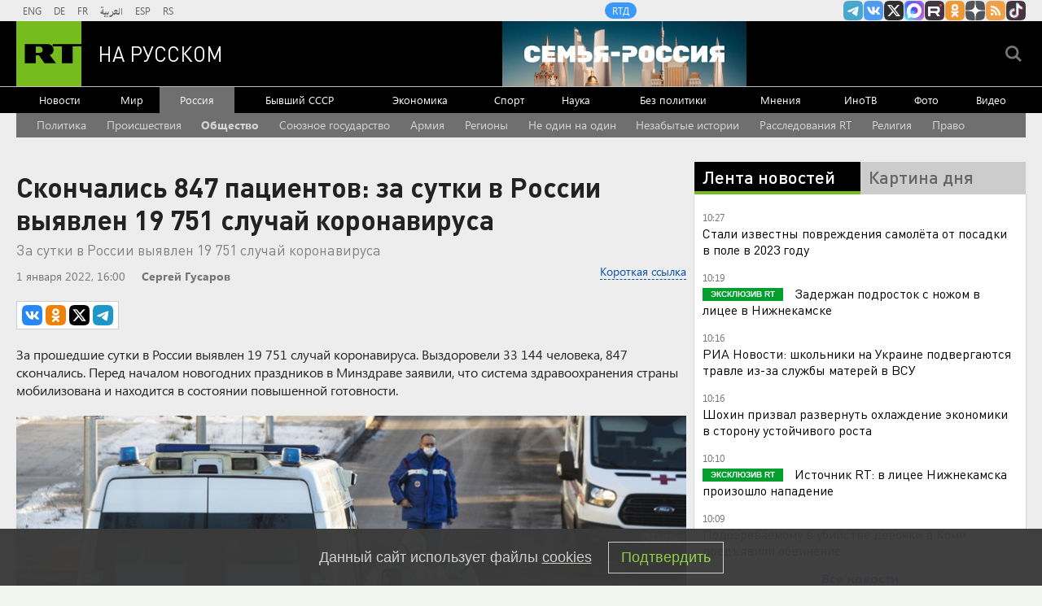

--- FILE ---
content_type: text/html
request_url: https://tns-counter.ru/nc01a**R%3Eundefined*rt_ru/ru/UTF-8/tmsec=rt_ru/658686768***
body_size: -73
content:
88997B2E6971D293X1769067155:88997B2E6971D293X1769067155

--- FILE ---
content_type: application/javascript; charset=utf-8
request_url: https://mediametrics.ru/partner/inject/online.jsonp.ru.js
body_size: 3186
content:
callbackJsonpMediametrics( [{"id": "84633160", "image": "//mediametrics.ru/partner/inject/img/84633160.jpg", "title": "Скорая и полиция у лицея в Нижнекамске, идет эвакуация - первые кадры 22/01/2026 – Новости", "source": "kazanfirst.ru", "link": "//mediametrics.ru/click;mmet/site_ru?//mediametrics.ru/rating/ru/online.html?article=84633160", "favicon": "//mediametrics.ru/favicon/kazanfirst.ru.ico"},{"id": "33125338", "image": "//mediametrics.ru/partner/inject/img/33125338.jpg", "title": "Ученик ворвался с ножом в лицей в российском городе", "source": "ptzgovorit.ru", "link": "//mediametrics.ru/click;mmet/site_ru?//mediametrics.ru/rating/ru/online.html?article=33125338", "favicon": "//mediametrics.ru/favicon/ptzgovorit.ru.ico"},{"id": "55390760", "image": "//mediametrics.ru/partner/inject/img/55390760.jpg", "title": "Делягин предупредил: Взят курс на девальвацию рубля! Надо спасать свои сбережения!", "source": "chelyabinsk-news.ru", "link": "//mediametrics.ru/click;mmet/site_ru?//mediametrics.ru/rating/ru/online.html?article=55390760", "favicon": "//mediametrics.ru/favicon/chelyabinsk-news.ru.ico"},{"id": "89080988", "image": "//mediametrics.ru/partner/inject/img/89080988.jpg", "title": "Присмотреться к Гренландии Трампу предложил однокашник. Уже выжимает остров по капельке", "source": "astsite.ru", "link": "//mediametrics.ru/click;mmet/site_ru?//mediametrics.ru/rating/ru/online.html?article=89080988", "favicon": "//mediametrics.ru/favicon/astsite.ru.ico"},{"id": "19136185", "image": "//mediametrics.ru/partner/inject/img/19136185.jpg", "title": "В изоляцию попала Европа: в Германии взвыли от негодования, глядя на ситуацию в России", "source": "omsnews.ru", "link": "//mediametrics.ru/click;mmet/site_ru?//mediametrics.ru/rating/ru/online.html?article=19136185", "favicon": "//mediametrics.ru/favicon/omsnews.ru.ico"},{"id": "27044417", "image": "//mediametrics.ru/partner/inject/img/27044417.jpg", "title": "От Лиссабона до Владивостока: США сделали все, чтобы убить этот геополитический проект", "source": "dailsmi.ru", "link": "//mediametrics.ru/click;mmet/site_ru?//mediametrics.ru/rating/ru/online.html?article=27044417", "favicon": "//mediametrics.ru/favicon/dailsmi.ru.ico"},{"id": "504700", "image": "//mediametrics.ru/partner/inject/img/504700.jpg", "title": "Такими вещами нельзя хвастаться даже близким родственникам: запомните раз и навсегда — жизненный совет от мудреца Омара Хайяма", "source": "samaraonline24.ru", "link": "//mediametrics.ru/click;mmet/site_ru?//mediametrics.ru/rating/ru/online.html?article=504700", "favicon": "//mediametrics.ru/favicon/samaraonline24.ru.ico"},{"id": "30583830", "image": "//mediametrics.ru/partner/inject/img/30583830.jpg", "title": "Директора школы и ее супруга задержали по делу о взятке в 8,4 млн рублей", "source": "www.mk.ru", "link": "//mediametrics.ru/click;mmet/site_ru?//mediametrics.ru/rating/ru/online.html?article=30583830", "favicon": "//mediametrics.ru/favicon/www.mk.ru.ico"},{"id": "71487700", "image": "//mediametrics.ru/partner/inject/img/71487700.jpg", "title": "«ПоДАВОСил и бросил»: Трамп пришёл и всё испортил. Теперь наша задача – взять под контроль Карпатские горы", "source": "new-days.ru", "link": "//mediametrics.ru/click;mmet/site_ru?//mediametrics.ru/rating/ru/online.html?article=71487700", "favicon": "//mediametrics.ru/favicon/new-days.ru.ico"},{"id": "9279820", "image": "//mediametrics.ru/partner/inject/img/9279820.jpg", "title": "Семь американских военных получили ранения в ходе операции в Венесуэле", "source": "interfax.ru", "link": "//mediametrics.ru/click;mmet/site_ru?//mediametrics.ru/rating/ru/online.html?article=9279820", "favicon": "//mediametrics.ru/favicon/interfax.ru.ico"},{"id": "26771868", "image": "//mediametrics.ru/partner/inject/img/26771868.jpg", "title": "В Нижнекамске школьник напал с ножом на уборщицу", "source": "ria.ru", "link": "//mediametrics.ru/click;mmet/site_ru?//mediametrics.ru/rating/ru/online.html?article=26771868", "favicon": "//mediametrics.ru/favicon/ria.ru.ico"},{"id": "62572156", "image": "//mediametrics.ru/partner/inject/img/62572156.jpg", "title": "Ждать ли обвала: как будет вести себя рубль в 2026 году и от чего это зависит", "source": "donnov.ru", "link": "//mediametrics.ru/click;mmet/site_ru?//mediametrics.ru/rating/ru/online.html?article=62572156", "favicon": "//mediametrics.ru/favicon/donnov.ru.ico"},{"id": "18090778", "image": "//mediametrics.ru/partner/inject/img/18090778.jpg", "title": "Чем занимается Минсельхоз, пока Россия превращается в сырьевой придаток китайско-казахстанского агрохолдинга", "source": "cvn21.ru", "link": "//mediametrics.ru/click;mmet/site_ru?//mediametrics.ru/rating/ru/online.html?article=18090778", "favicon": "//mediametrics.ru/favicon/cvn21.ru.ico"},{"id": "19357850", "image": "//mediametrics.ru/partner/inject/img/19357850.jpg", "title": "Трамп показал, кто его «шестёрка», а Канада отказалась быть частью меню", "source": "ms-news.ru", "link": "//mediametrics.ru/click;mmet/site_ru?//mediametrics.ru/rating/ru/online.html?article=19357850", "favicon": "//mediametrics.ru/favicon/ms-news.ru.ico"},{"id": "3476734", "image": "//mediametrics.ru/partner/inject/img/3476734.jpg", "title": "Скрытые угрозы за фасадом: какие подводные камни поджидают покупателей вторичного жилья", "source": "cvn21.ru", "link": "//mediametrics.ru/click;mmet/site_ru?//mediametrics.ru/rating/ru/online.html?article=3476734", "favicon": "//mediametrics.ru/favicon/cvn21.ru.ico"},{"id": "72616751", "image": "//mediametrics.ru/partner/inject/img/72616751.jpg", "title": "Камчатка в ледяном плену: губернатор просит Москву о помощи после самого мощного снегопада за 30 лет", "source": "omsnews.ru", "link": "//mediametrics.ru/click;mmet/site_ru?//mediametrics.ru/rating/ru/online.html?article=72616751", "favicon": "//mediametrics.ru/favicon/omsnews.ru.ico"},{"id": "27091928", "image": "//mediametrics.ru/partner/inject/img/27091928.jpg", "title": "Европа заплатила России 120 млрд: в Австрии пришли в ярость от пустых газохранилищ в EC", "source": "ufa-news.ru", "link": "//mediametrics.ru/click;mmet/site_ru?//mediametrics.ru/rating/ru/online.html?article=27091928", "favicon": "//mediametrics.ru/favicon/ufa-news.ru.ico"},{"id": "62386594", "image": "//mediametrics.ru/partner/inject/img/62386594.jpg", "title": "&quot;Потому что он тв*рь беспомощная!&quot;: женщина ударила сожителя ножом из-за отказа погладить вещи 22/01/2026 – Новости", "source": "kazanfirst.ru", "link": "//mediametrics.ru/click;mmet/site_ru?//mediametrics.ru/rating/ru/online.html?article=62386594", "favicon": "//mediametrics.ru/favicon/kazanfirst.ru.ico"},{"id": "76321204", "image": "//mediametrics.ru/partner/inject/img/76321204.jpg", "title": "Росатом запускает атомный марафон: 38 новых энергоблоков до 2042 года", "source": "ufa-news.ru", "link": "//mediametrics.ru/click;mmet/site_ru?//mediametrics.ru/rating/ru/online.html?article=76321204", "favicon": "//mediametrics.ru/favicon/ufa-news.ru.ico"},{"id": "70112796", "image": "//mediametrics.ru/partner/inject/img/70112796.jpg", "title": "«Дёргаться бесполезно, Одесса уйдёт Путину»: Англичанам сказали правду в прямом эфире", "source": "kursknov.ru", "link": "//mediametrics.ru/click;mmet/site_ru?//mediametrics.ru/rating/ru/online.html?article=70112796", "favicon": "//mediametrics.ru/favicon/kursknov.ru.ico"},{"id": "56705988", "image": "//mediametrics.ru/partner/inject/img/56705988.jpg", "title": "Европейские «петушки» выпрашивают у Трампа Гренландию: Медведев высказался о встрече в Давосе", "source": "astsite.ru", "link": "//mediametrics.ru/click;mmet/site_ru?//mediametrics.ru/rating/ru/online.html?article=56705988", "favicon": "//mediametrics.ru/favicon/astsite.ru.ico"},{"id": "37918972", "image": "//mediametrics.ru/partner/inject/img/37918972.jpg", "title": "Сводки СВО, 22 января, главное: Из Купянска поступает всё меньше новостей, что скрывается за «молчанкой»?", "source": "svpressa.ru", "link": "//mediametrics.ru/click;mmet/site_ru?//mediametrics.ru/rating/ru/online.html?article=37918972", "favicon": "//mediametrics.ru/favicon/svpressa.ru.ico"},{"id": "58041702", "image": "//mediametrics.ru/partner/inject/img/58041702.jpg", "title": "У Ирана получилось. Трампа просто унизили: Сбылись худшие опасения", "source": "ufa-news.ru", "link": "//mediametrics.ru/click;mmet/site_ru?//mediametrics.ru/rating/ru/online.html?article=58041702", "favicon": "//mediametrics.ru/favicon/ufa-news.ru.ico"},{"id": "20146982", "image": "//mediametrics.ru/partner/inject/img/20146982.jpg", "title": "Хожу в &quot;Светофор&quot; каждый день и вот, что поняла: ТОП товаров, которые в жизни стороной не обойду и возьму даже с нулем на карте", "source": "progorodsamara.ru", "link": "//mediametrics.ru/click;mmet/site_ru?//mediametrics.ru/rating/ru/online.html?article=20146982", "favicon": "//mediametrics.ru/favicon/progorodsamara.ru.ico"},{"id": "10963792", "image": "//mediametrics.ru/partner/inject/img/10963792.jpg", "title": "Приставы приступили к аресту имущества Чубайса", "source": "tass.ru", "link": "//mediametrics.ru/click;mmet/site_ru?//mediametrics.ru/rating/ru/online.html?article=10963792", "favicon": "//mediametrics.ru/favicon/tass.ru.ico"},{"id": "64319354", "image": "//mediametrics.ru/partner/inject/img/64319354.jpg", "title": "У Японии начались грандиозные проблемы: Путин неожиданно ответил Токио на санкции", "source": "thisnews.ru", "link": "//mediametrics.ru/click;mmet/site_ru?//mediametrics.ru/rating/ru/online.html?article=64319354", "favicon": "//mediametrics.ru/favicon/thisnews.ru.ico"}] );

--- FILE ---
content_type: application/javascript
request_url: https://smi2.ru/counter/settings?payload=CMi7AhiyofqkvjM6JDlhMTllOWY3LWQyYjAtNGQzNy1hYjI3LWJjM2JiNzA2MmVmNw&cb=_callbacks____0mkp4ws89
body_size: 1516
content:
_callbacks____0mkp4ws89("[base64]");